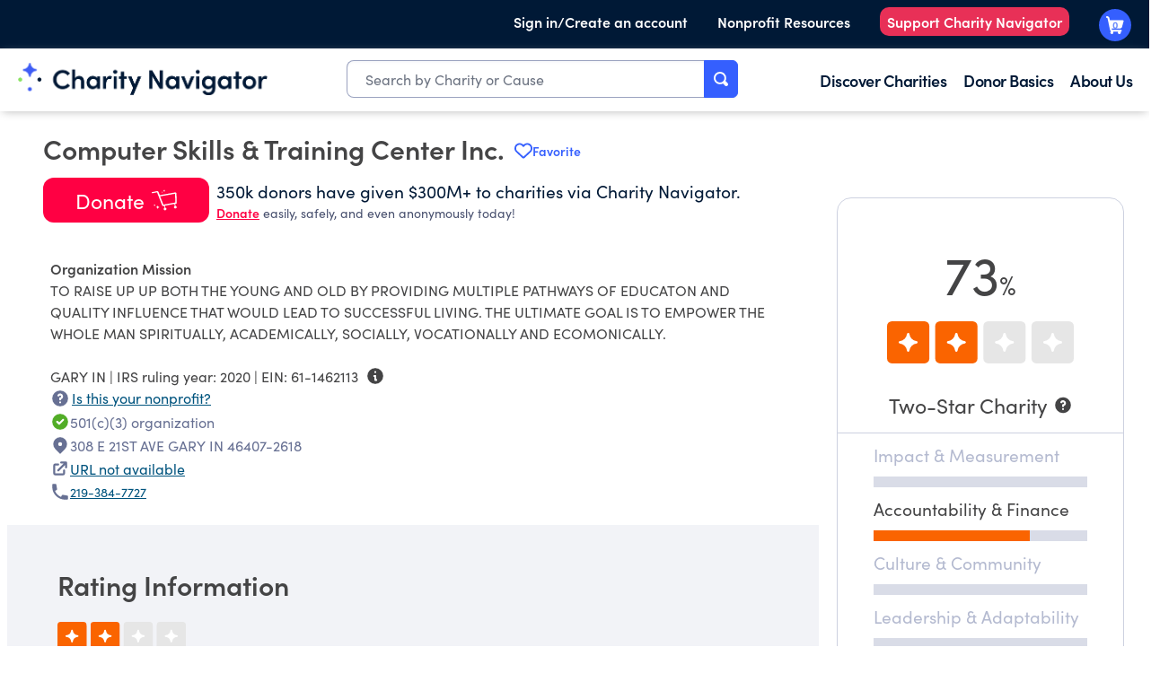

--- FILE ---
content_type: image/svg+xml
request_url: https://www.charitynavigator.org/images/unified_stars_dashboard_graphics/two_star.svg
body_size: 132
content:
<svg xmlns="http://www.w3.org/2000/svg" width="239.38" height="54.2" viewBox="0 0 239.38 54.2"><rect width="54.2" height="54.2" rx="6.24" fill="#fa6400"/><rect x="61.73" width="54.2" height="54.2" rx="6.24" fill="#fa6400"/><rect x="123.46" width="54.2" height="54.2" rx="6.24" fill="#e6e6e6"/><rect x="185.18" width="54.2" height="54.2" rx="6.24" fill="#e6e6e6"/><path d="M15.43,26a1.58,1.58,0,0,0,.94,2.67,10.42,10.42,0,0,1,9.18,9.17,1.53,1.53,0,0,0,.43.94,1.57,1.57,0,0,0,2.67-.94,10.39,10.39,0,0,1,9.18-9.17,1.56,1.56,0,0,0,0-3.1,10.42,10.42,0,0,1-9.17-9.18,1.54,1.54,0,0,0-.44-.94,1.57,1.57,0,0,0-2.66.94,10.42,10.42,0,0,1-9.18,9.18A1.5,1.5,0,0,0,15.43,26Z" fill="#fff"/><path d="M77.16,26a1.57,1.57,0,0,0,.94,2.67,10.4,10.4,0,0,1,9.17,9.17,1.54,1.54,0,0,0,.44.94,1.57,1.57,0,0,0,2.67-.94,10.4,10.4,0,0,1,9.17-9.17,1.62,1.62,0,0,0,.94-.43,1.57,1.57,0,0,0-.94-2.67,10.44,10.44,0,0,1-9.18-9.18,1.48,1.48,0,0,0-.43-.94,1.57,1.57,0,0,0-2.66.94,10.42,10.42,0,0,1-9.18,9.18A1.48,1.48,0,0,0,77.16,26Z" fill="#fff"/><path d="M138.88,26a1.58,1.58,0,0,0,.94,2.67A10.39,10.39,0,0,1,149,37.82a1.54,1.54,0,0,0,.44.94,1.56,1.56,0,0,0,2.66-.94,10.42,10.42,0,0,1,9.18-9.17,1.62,1.62,0,0,0,.94-.43,1.57,1.57,0,0,0-.94-2.67,10.44,10.44,0,0,1-9.18-9.18,1.53,1.53,0,0,0-.43-.94,1.57,1.57,0,0,0-2.66.94,10.43,10.43,0,0,1-9.18,9.18A1.53,1.53,0,0,0,138.88,26Z" fill="#fff"/><path d="M200.61,26a1.58,1.58,0,0,0,.94,2.67,10.42,10.42,0,0,1,9.18,9.17,1.59,1.59,0,0,0,.43.94,1.57,1.57,0,0,0,2.67-.94A10.39,10.39,0,0,1,223,28.65a1.56,1.56,0,0,0,0-3.1,10.42,10.42,0,0,1-9.18-9.18,1.56,1.56,0,0,0-3.1,0,10.42,10.42,0,0,1-9.17,9.18A1.53,1.53,0,0,0,200.61,26Z" fill="#fff"/></svg>

--- FILE ---
content_type: text/plain; charset=utf-8
request_url: https://events.getsitectrl.com/api/v1/events
body_size: 557
content:
{"id":"66feef4a68d00103","user_id":"66feef4a68e5cb52","time":1769455036835,"token":"1769455036.bd17d67c31d9c84839bdad00cdbe3b67.74a526644f1e522004a2f47ba5ab52a5","geo":{"ip":"13.58.152.78","geopath":"147015:147763:220321:","geoname_id":4509177,"longitude":-83.0061,"latitude":39.9625,"postal_code":"43215","city":"Columbus","region":"Ohio","state_code":"OH","country":"United States","country_code":"US","timezone":"America/New_York"},"ua":{"platform":"Desktop","os":"Mac OS","os_family":"Mac OS X","os_version":"10.15.7","browser":"Other","browser_family":"ClaudeBot","browser_version":"1.0","device":"Spider","device_brand":"Spider","device_model":"Desktop"},"utm":{}}